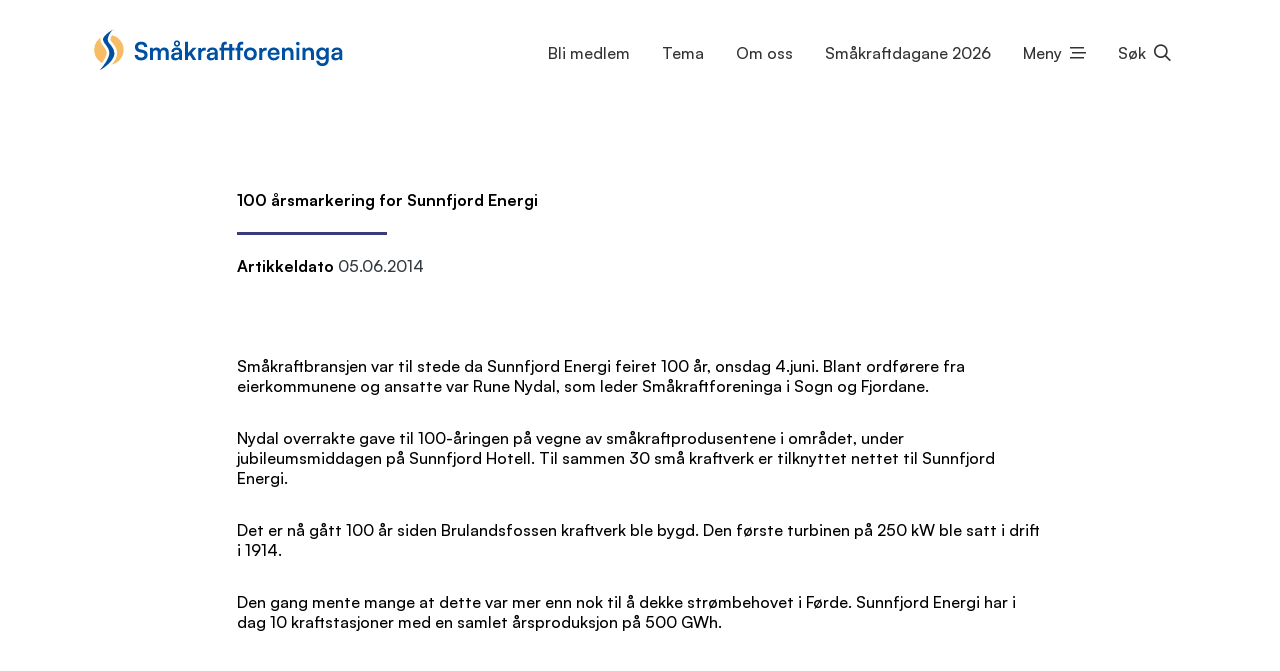

--- FILE ---
content_type: text/html; charset=utf-8
request_url: https://www.smakraftforeninga.no/2014/06/05/100-arsmarkering-for-sunnfjord-energi/
body_size: 10584
content:

<!doctype html>
<html lang="no">
<head>
    <script src="/App_Plugins/UmbracoForms/Assets/promise-polyfill/dist/polyfill.min.js?v=13.5.0" type="application/javascript"></script><script src="/App_Plugins/UmbracoForms/Assets/aspnet-client-validation/dist/aspnet-validation.min.js?v=13.5.0" type="application/javascript"></script>



<title>
100 &#xE5;rsmarkering for Sunnfjord Energi
</title>
<meta charset="utf-8">
<meta http-equiv="X-UA-Compatible" content="text/html; charset=utf-8;IE=edge,chrome=1">
<meta name="viewport" content="width=device-width, initial-scale=1.0, maximum-scale=1.0, user-scalable=no">
<meta name="title" content="100 &#xE5;rsmarkering for Sunnfjord Energi" />
<meta name="description" content="100 &#xE5;rsmarkering for Sunnfjord Energi">
<link rel="canonical" href="https://www.smakraftforeninga.no/artikler/100-aarsmarkering-for-sunnfjord-energi/" />
    <meta name="Keywords" content="" />
    <meta name="robots" content="index, follow">


<!-- Open Graph / Facebook -->
<meta property="og:type" content="article" />
<meta property="og:url" content="https://www.smakraftforeninga.no/artikler/100-aarsmarkering-for-sunnfjord-energi/" />
<meta property="og:title" content="100 &#xE5;rsmarkering for Sunnfjord Energi" />
<meta property="og:description" content="100 &#xE5;rsmarkering for Sunnfjord Energi" />
<meta property="og:image" content="https://www.smakraftforeninga.no/media/1j2cfyde/skjermbilde-2024-01-09-142019.png" />
<meta property="og:image:type" content="image/png">

<!-- Twitter -->
<meta property="twitter:url" content="https://www.smakraftforeninga.no/artikler/100-aarsmarkering-for-sunnfjord-energi/" />
<meta property="twitter:title" content="100 &#xE5;rsmarkering for Sunnfjord Energi" />
<meta property="twitter:description" content="100 &#xE5;rsmarkering for Sunnfjord Energi" />
<meta property="twitter:image" content="https://www.smakraftforeninga.no/media/1j2cfyde/skjermbilde-2024-01-09-142019.png" />

















    <!-- Custom styles for this template -->
    <link rel="stylesheet" href="/css/site.css?v=6">
    <!-- Plugin styles for this template -->
    <link rel="stylesheet" href="https://cdn.jsdelivr.net/npm/swiper@8/swiper-bundle.min.css" />
    <link rel="shortcut icon" type="image/x-icon" href="https://www.smakraftforeninga.no/favico.png" />

</head>

<body>



<header class="site__header site__header--fixed">
    <div class="site__header__content">
        <div class="container">
            <div class="site__header__content__wrapper">
                <div class="site__header__logo">
                    <div class="site__header__logo__wrapper">
                        <a href="/">
                            <svg width="952" height="173" viewBox="0 0 952 173" fill="none" xmlns="http://www.w3.org/2000/svg">
                                <rect x="0.758667" y="29.9998" width="112" height="112" rx="56.0002" fill="#F29000" fill-opacity="0.6" />
                                <path d="M21.0009 163.778C23.4821 168.223 23.4832 168.223 23.4845 168.222L23.4881 168.22L23.4989 168.214L23.5348 168.194L23.6625 168.122C23.772 168.06 23.9299 167.97 24.1332 167.852C24.5396 167.618 25.1275 167.275 25.872 166.831C27.3607 165.941 29.4784 164.644 32.0266 162.991C37.1146 159.69 43.9593 154.947 50.9523 149.191C57.9273 143.45 65.1673 136.604 70.9607 129.08C76.721 121.599 81.3197 113.101 82.4789 104.085L82.479 104.084C84.7598 86.3099 76.6383 75.2221 69.3176 66.592C68.5228 65.6551 67.7552 64.7654 67.0174 63.9104C64.2544 60.7081 61.9107 57.9917 60.1285 55.0969C58.0205 51.6728 57.0408 48.4904 57.5196 44.7901C58.7645 35.652 63.47 27.7283 68.1102 21.9354C70.4075 19.0674 72.6241 16.8025 74.2561 15.264C75.0702 14.4966 75.7333 13.915 76.1811 13.5346C76.4048 13.3445 76.5742 13.2051 76.6812 13.1182C76.7347 13.0748 76.7726 13.0445 76.7938 13.0277L76.8085 13.0159C76.8083 13.0161 76.8082 13.0162 76.792 12.9959L71.2594 4.52113L73.6799 8.99982C71.2594 4.52113 71.2585 4.52159 71.2576 4.52212L71.2548 4.5236L71.2467 4.52802L71.2196 4.5427L71.1235 4.59515C71.041 4.64027 70.9221 4.70559 70.7691 4.7903C70.4634 4.95968 70.0214 5.20669 69.4627 5.5248C68.3457 6.16075 66.7594 7.08233 64.8597 8.23713C61.0695 10.5411 55.9882 13.7998 50.882 17.5923C45.8083 21.3608 40.5415 25.7798 36.4932 30.4244C32.6044 34.8861 29.0643 40.4251 29.0643 46.3518C29.0643 51.6814 31.1135 56.3924 33.6456 60.5151C35.7433 63.9306 38.4291 67.328 40.9687 70.5406C41.4462 71.1446 41.9184 71.742 42.3807 72.3318C48.5283 80.1757 53.4456 87.4009 53.3449 96.3181L53.3449 96.3253L53.3448 96.3325C53.2649 105.766 48.51 116.894 41.2789 128.465C34.132 139.902 25.0249 151.069 17.1021 160.504L23.4821 168.223L21.0009 163.778Z" fill="#0050A1" stroke="white" stroke-width="10.1818" />
                                <path d="M155.872 75.4209C155.872 63.5052 165.74 55.2201 180.076 55.2201C193.853 55.2201 202.604 62.8535 202.976 75.1416H191.06C190.781 69.2768 186.592 65.8325 179.889 65.8325C172.535 65.8325 167.788 69.3699 167.788 75.0485C167.788 79.8892 170.394 82.5889 176.073 83.8922L186.778 86.2194C198.415 88.7329 204.093 94.6907 204.093 104.838C204.093 117.498 194.225 125.69 179.238 125.69C164.716 125.69 155.22 117.964 154.941 105.769H166.857C166.95 111.54 171.604 114.985 179.238 114.985C187.151 114.985 192.177 111.54 192.177 105.862C192.177 101.3 189.85 98.6006 184.265 97.3904L173.466 94.97C161.923 92.4565 155.872 85.8471 155.872 75.4209ZM224.554 124.48H213.197V78.4929H223.623L224.554 83.8922C226.882 80.0754 231.536 77.0965 238.146 77.0965C245.127 77.0965 249.968 80.5409 252.389 85.8471C254.716 80.5409 260.115 77.0965 267.097 77.0965C278.268 77.0965 284.412 83.7991 284.412 94.4115V124.48H273.148V97.3904C273.148 90.7809 269.61 87.3365 264.211 87.3365C258.719 87.3365 254.53 90.874 254.53 98.4144V124.48H243.172V97.2973C243.172 90.874 239.728 87.4296 234.329 87.4296C228.93 87.4296 224.554 90.9671 224.554 98.4144V124.48ZM315.855 74.1176C308.966 74.1176 303.939 69.1837 303.939 62.295C303.939 55.4993 309.152 50.3793 315.855 50.3793C322.651 50.3793 327.864 55.5924 327.864 62.295C327.864 68.9976 322.744 74.1176 315.855 74.1176ZM315.855 67.9736C319.206 67.9736 321.347 65.6463 321.347 62.1088C321.347 58.8506 319.113 56.5233 315.855 56.5233C312.69 56.5233 310.456 58.7575 310.456 62.1088C310.456 65.6463 312.597 67.9736 315.855 67.9736ZM309.245 125.69C299.471 125.69 293.513 120.012 293.513 111.354C293.513 102.883 299.657 97.5766 310.549 96.7387L324.326 95.7147V94.6907C324.326 88.4536 320.603 85.9402 314.831 85.9402C308.128 85.9402 304.405 88.7329 304.405 93.5736H294.723C294.723 83.6129 302.915 77.0965 315.389 77.0965C327.771 77.0965 335.404 83.7991 335.404 96.5526V124.48H325.443L324.605 117.684C322.651 122.432 316.413 125.69 309.245 125.69ZM312.969 117.126C319.951 117.126 324.419 112.937 324.419 105.862V103.441L314.831 104.186C307.756 104.838 305.056 107.165 305.056 110.889C305.056 115.078 307.849 117.126 312.969 117.126ZM358.011 124.48H346.747V55.2201H358.011V97.7627L375.885 78.4929H390.128L372.627 96.7387L389.755 124.48H376.723L364.714 105.117L358.011 112.099V124.48ZM425.511 78.3067V88.826H421.321C413.129 88.826 408.009 93.2013 408.009 102.138V124.48H396.652V78.586H407.358L408.009 85.2885C409.964 80.7271 414.34 77.655 420.484 77.655C422.066 77.655 423.649 77.8412 425.511 78.3067ZM445.064 125.69C435.289 125.69 429.332 120.012 429.332 111.354C429.332 102.883 435.476 97.5766 446.367 96.7387L460.145 95.7147V94.6907C460.145 88.4536 456.421 85.9402 450.649 85.9402C443.947 85.9402 440.223 88.7329 440.223 93.5736H430.542C430.542 83.6129 438.734 77.0965 451.208 77.0965C463.589 77.0965 471.223 83.7991 471.223 96.5526V124.48H461.262L460.424 117.684C458.469 122.432 452.232 125.69 445.064 125.69ZM448.788 117.126C455.77 117.126 460.238 112.937 460.238 105.862V103.441L450.649 104.186C443.575 104.838 440.875 107.165 440.875 110.889C440.875 115.078 443.668 117.126 448.788 117.126ZM477.636 78.4929H484.246V72.9074C484.246 60.4332 490.762 55.2201 500.071 55.2201C501.84 55.2201 503.981 55.3132 505.936 55.6855V65.367H501.933C496.813 65.367 495.51 68.3459 495.51 72.9074V78.4929H514.873V64.1568H526.23V78.4929H535.167V87.9882H526.23V124.48H514.873V87.9882H495.51V124.48H484.246V87.9882H477.636V78.4929ZM538.909 78.4929H545.519V72.9074C545.519 60.4332 552.128 55.2201 562.089 55.2201C563.858 55.2201 565.999 55.3132 567.954 55.6855V65.367H563.951C558.179 65.367 556.783 68.3459 556.783 72.9074V78.4929H567.768V87.9882H556.783V124.48H545.519V87.9882H538.909V78.4929ZM570.953 101.393C570.953 87.0573 581.286 77.1896 595.529 77.1896C609.772 77.1896 620.105 87.0573 620.105 101.393C620.105 115.729 609.772 125.597 595.529 125.597C581.286 125.597 570.953 115.729 570.953 101.393ZM582.31 101.393C582.31 109.772 587.71 115.45 595.529 115.45C603.349 115.45 608.748 109.772 608.748 101.393C608.748 93.0151 603.349 87.3365 595.529 87.3365C587.71 87.3365 582.31 93.0151 582.31 101.393ZM657.966 78.3067V88.826H653.777C645.585 88.826 640.465 93.2013 640.465 102.138V124.48H629.107V78.586H639.813L640.465 85.2885C642.42 80.7271 646.795 77.655 652.939 77.655C654.521 77.655 656.104 77.8412 657.966 78.3067ZM684.681 125.69C670.996 125.69 661.408 115.729 661.408 101.486C661.408 87.0573 670.81 77.0965 684.308 77.0965C698.086 77.0965 706.836 86.3125 706.836 100.649V104.093L672.207 104.186C673.044 112.285 677.327 116.381 684.867 116.381C691.104 116.381 695.2 113.961 696.503 109.585H707.023C705.068 119.639 696.69 125.69 684.681 125.69ZM684.401 86.4056C677.699 86.4056 673.603 90.0362 672.486 96.9249H695.572C695.572 90.5947 691.197 86.4056 684.401 86.4056ZM727.283 124.48H715.926V78.4929H726.445L727.376 84.4507C730.262 79.7961 735.847 77.0965 742.085 77.0965C753.628 77.0965 759.586 84.2645 759.586 96.1802V124.48H748.229V98.8798C748.229 91.1533 744.412 87.4296 738.547 87.4296C731.565 87.4296 727.283 92.2704 727.283 99.7177V124.48ZM776.423 69.2768C772.513 69.2768 769.441 66.2048 769.441 62.3881C769.441 58.5714 772.513 55.5924 776.423 55.5924C780.147 55.5924 783.219 58.5714 783.219 62.3881C783.219 66.2048 780.147 69.2768 776.423 69.2768ZM770.744 124.48V78.4929H782.101V124.48H770.744ZM805.192 124.48H793.835V78.4929H804.355L805.286 84.4507C808.171 79.7961 813.757 77.0965 819.994 77.0965C831.537 77.0965 837.495 84.2645 837.495 96.1802V124.48H826.138V98.8798C826.138 91.1533 822.321 87.4296 816.456 87.4296C809.475 87.4296 805.192 92.2704 805.192 99.7177V124.48ZM846.047 100.462C846.047 87.0573 854.798 77.0034 867.923 77.0034C874.812 77.0034 880.212 79.8892 882.911 84.8231L883.563 78.4929H894.082V122.153C894.082 137.513 884.866 147.101 869.971 147.101C856.753 147.101 847.723 139.561 846.326 127.273H857.683C858.428 133.23 862.99 136.768 869.971 136.768C877.791 136.768 882.818 131.834 882.818 124.201V116.567C879.932 120.849 874.254 123.549 867.644 123.549C854.611 123.549 846.047 113.774 846.047 100.462ZM857.497 100.183C857.497 107.91 862.431 113.681 869.878 113.681C877.698 113.681 882.539 108.189 882.539 100.183C882.539 92.3635 877.791 86.9642 869.878 86.9642C862.338 86.9642 857.497 92.6427 857.497 100.183ZM919.52 125.69C909.745 125.69 903.788 120.012 903.788 111.354C903.788 102.883 909.932 97.5766 920.823 96.7387L934.601 95.7147V94.6907C934.601 88.4536 930.877 85.9402 925.105 85.9402C918.403 85.9402 914.679 88.7329 914.679 93.5736H904.998C904.998 83.6129 913.19 77.0965 925.664 77.0965C938.045 77.0965 945.679 83.7991 945.679 96.5526V124.48H935.718L934.88 117.684C932.925 122.432 926.688 125.69 919.52 125.69ZM923.244 117.126C930.225 117.126 934.694 112.937 934.694 105.862V103.441L925.105 104.186C918.031 104.838 915.331 107.165 915.331 110.889C915.331 115.078 918.124 117.126 923.244 117.126Z" fill="#0050A1" />
                            </svg>
                        </a>
                    </div>
                </div>
                <div class="site__header__nav">
                    <nav id="nav" aria-label="Hovedmeny">
                        <ul class="sf-menu">
                                        <li class="nav--desktop">
                                                <a href="/bli-medlem/">Bli medlem</a>

                                        </li>
                                        <li class="nav--desktop">
                                                <a href="/tema/">Tema</a>

                                        </li>
                                        <li class="nav--desktop">
                                                <a href="/om-oss/">Om oss</a>

                                        </li>
                                        <li class="nav--desktop">
                                                <a href="/smaakraftdagane/">Sm&#xE5;kraftdagane 2026</a>

                                        </li>
                                    <li class="nav--mobile">
                                        <button type="button" class="toggle-mobile-nav nav--link" data-bs-toggle="offcanvas" data-bs-target="#navSlidein">Meny</button>
                                    </li>

                            <li class="nav--search">
                                <button type="button" class="toggle-search nav--link" aria-expanded="false" aria-controls="collapseSearch">Søk</button>
                            </li>
                        </ul>
                    </nav>
                </div>
            </div>
        </div>
    </div>

    <div class="site__header__search site__header__dropdown" id="collapseSearch" style="color:black">
        <div class="container clearfix">
            <div class="site__header__search__wrapper">

                <form class="search">
                    <div class="search__input">
                        <label for="header-search-input" class="visually-hidden">Søk</label>
                        <input type="search" id="filesearch-input" placeholder="Søk i nettsiden.." aria-labelledby="header-search-button">
                    </div>
                    <div class="search__button">
                        <button type="submit" id="header-search-button"><i class="fa-light fa-magnifying-glass"></i></button>
                    </div>
                </form>
            </div>
        </div>
    </div>

    <div class="site__header__search__results">
        <div class="container clearfix">
            <div class="site__header__search__results__wrapper">
                <ul id="searchResults">

                </ul>
                <div id="btnShowall">
                    <a id="seeAllResults" href="#" role="button" class="bttn bttn--solid color--main">Se alle resultater</a>
                </div>
            </div>
        </div>
    </div>


    <div class="offcanvas offcanvas-end" tabindex="-1" id="navSlidein">
        <div class="offcanvas-header">
            <div class="h2 offcanvas-title" id="offcanvasExampleLabel">Meny</div>
            <button type="button" class="btn-close btn-close-white" data-bs-dismiss="offcanvas" aria-label="Close"></button>
        </div>
        <div class="offcanvas-body">
            <nav class="nav__primary">
                <ul>

                                        <li class="nav--desktop">
                                                <a href="/bli-medlem/">Bli medlem</a>

                                        </li>
                                        <li class="nav--desktop">
                                                <a href="/tema/">Tema</a>

                                        </li>
                                        <li class="nav--desktop">
                                                <a href="/om-oss/">Om oss</a>

                                        </li>
                                        <li class="nav--desktop">
                                                <a href="/smaakraftdagane/">Sm&#xE5;kraftdagane 2026</a>

                                        </li>


                            <li>
                                <a href="/kontakt-oss/">Kontakt oss</a>
                            </li>
                            <li>
                                <a href="https://nyhetsbrev.smakraftforeninga.no/p/s/MjU0NTg6MjVjNTliMTctMDBjZi00ZWM5LWI5ZDMtMmViZDZkM2NjYWZj">Nyhetsbrev</a>
                            </li>
                            <li>
                                <a href="/smaakraftnytt/">Sm&#xE5;kraftnytt</a>
                            </li>
                            <li>
                                <a href="/fse-kurs/">FSE-kurs</a>
                            </li>
                            <li>
                                <a href="/kraftlosen/">Kraftlosen</a>
                            </li>
                            <li>
                                <a href="/baerekraftsmaalene/">B&#xE6;rekraftig utvikling</a>
                            </li>
                </ul>
            </nav>
        </div>
    </div>
</header>

<script src="https://ajax.googleapis.com/ajax/libs/jquery/3.6.1/jquery.min.js"></script>

<script type="text/javascript">
    $(document).ready(function () {
        // Document ready function ensures that the script executes only after the DOM is fully loaded
        // You can also use the shorthand $(function() {...}) for document ready
        //  alert("Hello, world!"); // Displaying a simple alert dialog with the message "Hello, world!"


    });

    function showMegamenu() {
        //alert("Hello, world!");
        $("#collapseMega120").show();
        var button = document.getElementById("btnMeMenu");
        var isExpanded = button.getAttribute("aria-expanded") === "true";
        button.setAttribute("aria-expanded", !isExpanded);

        var megaMenu = document.getElementById("collapseMega");
        if (!isExpanded) {
            // Show mega menu
            megaMenu.style.display = "block";
            $("#collapseMega120").show();
        } else {
            // Hide mega menu
            $("#collapseMega120").hide();
        }

    }


    document.getElementById("filesearch-input").addEventListener("keypress", function (event) {
        if (event.key === "Enter") {
            event.preventDefault();
            var searchString = this.value.toLowerCase();
            var url = "/search?search=" + encodeURIComponent(searchString);
            window.location.href = url;
        }
    });

    $('#seeAllResults').click(function (e) {
        e.preventDefault(); // Prevent default behavior of anchor tag
        var searchString = $("#filesearch-input").val().toLowerCase();
        var url = "/search?search=" + encodeURIComponent(searchString);
        window.location.href = url; // Redirect to the URL
    });

    $(document).ready(function () {

        var currentPage = 1;
        var totalPages = 1;

        function loadUserManuals(page) {
            var value = $("#filesearch-input").val().toLowerCase();

            $.get("/umbraco/surface/SearchResults/Search", {
                name: value,
                startWith: value,
                page: page,
                pageSize: 3,

            }, function (data) {
                $(".site__header__search__results").css("display", "block");
                $("#searchResults").empty();
                $("#searchResults").append(data.htmlString);
                totalPages = data.totalPages;
                currentPage = data.currentPage;
                console.log(data.htmlString);
                if (data.totalHits > 0) {
                    $("#btnShowall").show();
                }
                else {
                    $("#btnShowall").hide();
                }
                //updatePagination();
            });
        }

        function updatePagination() {
            $("#paginationUl").empty();
            $("#paginationUl").append('<li style="cursor:pointer" class="page-item' + (currentPage === 1 ? ' disabled' : '') + '"><a class="page-link" data-page="' + (currentPage - 1) + '"><span></span></a></li>');
            for (var i = 1; i <= totalPages; i++) {
                $("#paginationUl").append('<li style="cursor:pointer" class="page-item' + (currentPage === i ? ' active' : '') + '"><a class="page-link" data-page="' + i + '"><span>' + i + '</span></a></li>');
            }
            $("#paginationUl").append('<li style="cursor:pointer" class="page-item' + (currentPage === totalPages ? ' disabled' : '') + '"><a class="page-link" data-page="' + (currentPage + 1) + '"><span></span></a></li>');

            $(".page-link").click(function () {
                var page = parseInt($(this).data("page"));
                if (page >= 1 && page <= totalPages) {
                    loadUserManuals(page);
                }
            });
        }

        $("#filesearch-input").on("keyup", function () {
            loadUserManuals(1); // Reset to first page when searching
        });

        loadUserManuals(1); // Load initial page
    });


    $("#search__input").on("click", function () {
        loadUserManuals(1); // Reset to first page when searching
    });

    function submitForm(productSku) {
        var form = document.getElementById("addToCartForm_" + productSku);
        form.submit();
    }
</script>
    <main id="content" role="main" tabindex="-1">
        <div class="block block__spacer height--large ">
</div>

<div class="block block__text text-color--black">
	<div class="block__front">
		<div class="block__header__media">
			<div class="container">
				<div class="row justify-content-center">
					<div class="col-xl-9">

					</div>
				</div>
			</div>
		</div>

		<div class="block__header">
			<div class="container">
				<div class="row justify-content-center">
					<div class="col-xl-9">
						<div class="block__header__title">
							<h1>100 &#xE5;rsmarkering for Sunnfjord Energi</h1>
						</div>
							<div class="block__header__byline">
									<b>Artikkeldato</b> 05.06.2014
							</div>

							<div class="block__header__teaser">
								
							</div>

					</div>
				</div>
			</div>
		</div>

		<div class="block__body">
			<div class="container">
				<div class="block__body__text">
					<div class="row justify-content-center">
						<div class="col-xl-9">
							<div class="text">
								<p> Småkraftbransjen var til stede da Sunnfjord Energi feiret 100 år, onsdag 4.juni. Blant ordførere fra eierkommunene og ansatte var Rune Nydal, som leder Småkraftforeninga i Sogn og Fjordane. </p>
<div>Nydal overrakte gave til 100-&aring;ringen p&aring; vegne av sm&aring;kraftprodusentene i omr&aring;det, under jubileumsmiddagen p&aring; Sunnfjord Hotell. Til sammen 30 sm&aring; kraftverk er tilknyttet nettet til Sunnfjord Energi.</div>
<div>Det er n&aring; g&aring;tt 100 &aring;r siden Brulandsfossen kraftverk ble bygd. Den f&oslash;rste turbinen p&aring; 250 kW ble satt i drift i 1914.</div>
<div>Den gang mente mange at dette var mer enn nok til &aring; dekke str&oslash;mbehovet i F&oslash;rde. Sunnfjord Energi har i dag 10 kraftstasjoner med en samlet &aring;rsproduksjon p&aring; 500 GWh.</div>
<div>&nbsp;</div>

							</div>
						</div>
					</div>
				</div>
			</div>
		</div>
	</div>
</div>


<style>
	.imgCls {
		filter: grayscale(0) !important;
	}

	img {
		filter: grayscale(0) !important;
	}
</style>

    </main>


	<footer>
		<div class="footer__body">
			<div class="container">
				<div class="row list">
					<div class="col-12 col-sm-12 col-md-6 col-lg-6 col-xl-6 col-xxl-6">
						<div class="footer__section text">
							<h2>Sm&#xE5;kraftforeninga (org. nr. 884 169 232)</h2>
							<p>&#xA;Sm&#xE5;kraftforeninga er en landsdekkende norsk medlemsorganisasjon som jobber for interessene til de som bygger, drifter og eier vannbasert sm&#xE5;kraftverk med opptil 10 MW effekt,  Norsk sm&#xE5;kraft gir ren energi, bidrar til &#xE5; bremse klimaendringer, skaper lokale verdier og er med p&#xE5; &#xE5; styrke norsk beredskap. </p>
						</div>
					</div>

					<div class="col-12 col-sm-12 col-md-3 col-lg-3 col-xl-3 col-xxl-3">
						<div class="footer__section text">
							

						</div>
					</div>

					<div class="col-12 col-sm-12 col-md-3 col-lg-3 col-xl-3 col-xxl-3">
						<div class="footer__section text">
							<h2 style="text-align: left;"><a href="/kontakt-oss/" title="Kontakt oss">Kontakt Småkraftforeninga<br></a></h2>
						</div>

						<div class="footer__section footer__section__some text">
							<h2>P&#xE5; nett:</h2>
							<ul>
									<li>
										<a href="https://www.instagram.com/smakraftforeninga/?url=https%3A%2F%2Fabacus-it.no%2F%3Futm_source%3Dgoogle%26utm_medium%3Dcpc%3Fppc_keyword%3Dabacus">F&#xF8;lg oss p&#xE5; Instagram</a>
									</li>
									<li>
										<a href="https://www.linkedin.com/company/22797914/">F&#xF8;lg oss p&#xE5; Linkedin</a>
									</li>
									<li>
										<a href="https://www.facebook.com/search/top?q=sm%C3%A5kraftforeninga">F&#xF8;lg oss p&#xE5; Facebook</a>
									</li>
							</ul>
						</div>

					</div>

				</div>
			</div>
		</div>






		<div class="footer__footer">
			<div class="container">
				Developed by <a href="https://netlab.no">Netlab</a>
			</div>
		</div>
	</footer>
    <a href="#" class="scroll-top hidden" aria-label="Gå til toppen av siden"><i class="fal fa-arrow-up"></i></a>
    <script integrity="sha256-o88AwQnZB+VDvE9tvIXrMQaPlFFSUTR+nldQm1LuPXQ=" crossorigin="anonymous" src="https://code.jquery.com/jquery-3.6.1.min.js"></script>
    <script src="https://cdnjs.cloudflare.com/ajax/libs/waypoints/4.0.1/jquery.waypoints.js"></script>
    <script integrity="sha384-oBqDVmMz9ATKxIep9tiCxS/Z9fNfEXiDAYTujMAeBAsjFuCZSmKbSSUnQlmh/jp3" crossorigin="anonymous" src="https://cdn.jsdelivr.net/npm/@popperjs/core@2.11.6/dist/umd/popper.min.js"></script>
    <script integrity="sha384-IDwe1+LCz02ROU9k972gdyvl+AESN10+x7tBKgc9I5HFtuNz0wWnPclzo6p9vxnk" crossorigin="anonymous" src="https://cdn.jsdelivr.net/npm/bootstrap@5.2.2/dist/js/bootstrap.min.js"></script>
    <script src="https://cdn.jsdelivr.net/npm/swiper@8/swiper-bundle.min.js"></script>
    <script src="https://cdn.jsdelivr.net/npm/jarallax@2/dist/jarallax.min.js"></script>
    <script src="https://cdn.jsdelivr.net/npm/jarallax@2/dist/jarallax-video.min.js"></script>
    <script src="/js/magnific-popup/jquery.magnific-popup.min.js"></script>
    <script src="/js/superfish/hoverIntent.js"></script>
    <script src="/js/superfish/superfish.min.js"></script>
    <script src="/js/custom.js"></script>
    <script src="/js/pagination.js"></script>




    

</body>
</html>

--- FILE ---
content_type: text/javascript
request_url: https://www.smakraftforeninga.no/js/custom.js
body_size: 3472
content:
$(function () {

    // Header Search Dropdown
    $(".nav--search button").click(function () {
        $(".site__header__search").find("input[type='text']").focus();
    })

    // Init Swiper
    var swiper = new Swiper(".swiper", {
        slidesPerView: "auto",
        centeredSlides: false,
        scrollbar: {
            el: ".swiper-scrollbar",
            hide: false,
        },
    });

    var slider = new Swiper(".swiperSlider", {
        slidesPerView: 1,
        pagination: {
            el: ".swiper-pagination",
            clickable: true,
            renderBullet: function (index, className) {
                return '<span class="' + className + '">' + (index + 1) + "</span>";
            },
        },
        navigation: {
            nextEl: ".swiper-button-next",
            prevEl: ".swiper-button-prev",
        },
    });

    // Make Tables Responsive
    $("main .text table").wrap("<div class='table-responsive'></div>");

    // Make Images Responsive
    $("main .text img").addClass("img-fluid");

    // Add link class
    $("main .text a:not(.bttn)").addClass("link");

    // Bootstrap Form Validation
    (function () {
        'use strict'

        // Fetch all the forms we want to apply custom Bootstrap validation styles to
        var forms = document.querySelectorAll('.needs-validation')

        // Loop over them and prevent submission
        Array.prototype.slice.call(forms)
            .forEach(function (form) {
                form.addEventListener('submit', function (event) {
                    if (!form.checkValidity()) {
                        event.preventDefault()
                        event.stopPropagation()
                    }

                    form.classList.add('was-validated')
                }, false)
            })
    })()


    // Scroll top
    $(".scroll-top").click(function () {
        $(".scroll-top").click(function () {
            $("html, body").animate({
                scrollTop: 0
            }, "slow");
            return false;
        });
    });

    const showOnPx = 100;
    const backToTopButton = document.querySelector(".scroll-top")

    const scrollContainer = () => {
        return document.documentElement || document.body;
    };

    document.addEventListener("scroll", () => {
        if (scrollContainer().scrollTop > showOnPx) {
            backToTopButton.classList.remove("hidden")
        } else {
            backToTopButton.classList.add("hidden")
        }
    })

    //// MixItUp Filter
    //var containerEl = document.querySelector('.mixitup-list');

    //var mixer = mixitup(containerEl, {
    //    pagination: {
    //        limit: 4
    //    }
    //});


    // Magnific Popup Lightbox
    $('.block__list__gallery .list').each(function () { // the containers for all your galleries
        $(this).magnificPopup({
            delegate: 'a',
            type: 'image',
            mainClass: 'mfp-with-zoom',
            zoom: {
                enabled: true,
                duration: 150,
                easing: 'ease-in-out',
                opener: function (openerElement) {
                    return openerElement.is('img') ? openerElement : openerElement.find('img');
                }
            },
            gallery: {
                enabled: true,
                tCounter: '%curr% of %total%'
            }
        });
    });


    // Dropdown Menu
    jQuery('ul.sf-menu').superfish();


    // 100% vh bug
    // We listen to the resize event
    window.addEventListener('resize', () => {
        // We execute the same script as before
        let vh = window.innerHeight * 0.01;
        document.documentElement.style.setProperty('--vh', `${vh}px`);
    });


    // locations Dropdown
    $(".toggle-locations").click(function () {

        // If open
        if ($('body').hasClass("locations--open")) {
            $('body').alterClass('*--open', '');
            $(this).attr('aria-expanded', "false");

        // If not open
        } else if (!$('body').hasClass("locations--open")) {
            $('body').alterClass('*--open', 'locations--open');
            $(".site__header__mega").slideUp();
            $(".site__header__search").slideUp();

            $(this).attr('aria-expanded', "true");

            $('header .site__header__content button').not(this).attr('aria-expanded', "false");

        }
    });


    // Mega Menu Dropdown
    $(".toggle-mega").click(function () {

        // If open
        if ($('body').hasClass("mega--open")) {
            $('body').alterClass('*--open', '');
            $(this).attr('aria-expanded', "false");
            $(".site__header__mega").slideUp();

        // If not open
        } else if (!$('body').hasClass("mega--open")) {
            $('body').alterClass('*--open', 'mega--open');
            $(".site__header__search").slideUp();

            $(".site__header__mega").slideDown();
            $(this).attr('aria-expanded', "true");

            $('header .site__header__content button').not(this).attr('aria-expanded', "false");

        }
    });


    // Search Dropdown
    $(".toggle-search").click(function () {

        // If ppen
        if ($('body').hasClass("search--open")) {
            $('body').alterClass('*--open', '');
            $(this).attr('aria-expanded', "false");
            $(".site__header__search").slideUp();
            $(".site__header__search__results").slideUp();

        // If not open
        } else if (!$('body').hasClass("search--open")) {
            $('body').alterClass('*--open', 'search--open');
            $(".site__header__mega").slideUp();

            $(".site__header__search").slideDown();
            $(".site__header__search__results").slideDown();
            $(this).attr('aria-expanded', "true");

            $('header .site__header__content button').not(this).attr('aria-expanded', "false");

        }
    });


    // Close search dropdown when click outside
    const target = document.querySelector('header')

    document.addEventListener('click', (event) => {
        const withinBoundaries = event.composedPath().includes(target)

        if (withinBoundaries) {

        } else {
            $('body').alterClass('*--open', '');
            $(".site__header__search").slideUp();
            $(".site__header__search__results").slideUp();
            $(".site__header__mega").slideUp();
            $('header button').not(this).attr('aria-expanded', "false");
        }
    })

    // Close Dropdowns with ESC
    $(document).on('keydown', function (event) {
        if (event.key == "Escape") {
            $('body').alterClass('*--open', '');
            $(".site__header__search").slideUp();
            $(".site__header__mega").slideUp();
            $('header button').not(this).attr('aria-expanded', "false");
        }
    });


});

// 100% Mobile VH fix
function calculateVh() {
    var vh = window.innerHeight * 0.01;
    document.documentElement.style.setProperty('--vh', vh + 'px');
}

// Initial calculation
calculateVh();

// Re-calculate on resize
window.addEventListener('resize', calculateVh);

// Re-calculate on device orientation change
window.addEventListener('orientationchange', calculateVh);





// Count up to a number when visible
(function ($) {
    'use strict';
    $.fn.rCounter = function (options) {
        var settings = $.extend({
            duration: 20,
            easing: 'swing',
        }, options);
        return this.each(function () {
            var $this = $(this);

            var startCounter = function () {
                var numbers = [];
                var length = $this.length;
                var number = $this.text();
                var isComma = /[,\-]/.test(number);
                var isFloat = /[,\-]/.test(number);
                var number = number.replace(/,/g, '');
                var divisions = settings.duration;
                var decimalPlaces = isFloat ? (number.split('.')[1] || []).length : 0;

                // make number string to array for displaying counterup
                for (var rcn = divisions; rcn >= 1; rcn--) {

                    var newNum = parseInt(number / divisions * rcn);
                    if (isFloat) {
                        newNum = parseFloat(number / divisions * rcn).toFixed(decimalPlaces);
                    }
                    if (isComma) {
                        while (/(\d+)(\d{3})/.test(newNum.toString())) {
                            newNum = newNum.toString().replace(/(\d+)(\d{3})/, '$1' + ',' + '$2');
                        }
                    }

                    numbers.unshift(newNum);
                }
                var counterUpDisplay = function () {
                    $this.text(numbers.shift());
                    setTimeout(counterUpDisplay, settings.duration);
                };
                setTimeout(counterUpDisplay, settings.duration);
            } // end function

            //bind with waypoints
            $this.waypoint(startCounter, { offset: '100%', triggerOnce: true });
        });


    }

}(jQuery));

//(function ($) {
//    'use strict';
//    $('.listelement__counter').rCounter();
//})(jQuery);




/**
 * jQuery alterClass plugin
 *
 * Remove element classes with wildcard matching. Optionally add classes:
 *   $( '#foo' ).alterClass( 'foo-* bar-*', 'foobar' )
 *
 * Copyright (c) 2011 Pete Boere (the-echoplex.net)
 * Free under terms of the MIT license: http://www.opensource.org/licenses/mit-license.php
 *
 */
(function ($) {

    $.fn.alterClass = function (removals, additions) {

        var self = this;

        if (removals.indexOf('*') === -1) {
            // Use native jQuery methods if there is no wildcard matching
            self.removeClass(removals);
            return !additions ? self : self.addClass(additions);
        }

        var patt = new RegExp('\\s' +
            removals.
                replace(/\*/g, '[A-Za-z0-9-_]+').
                split(' ').
                join('\\s|\\s') +
            '\\s', 'g');

        self.each(function (i, it) {
            var cn = ' ' + it.className + ' ';
            while (patt.test(cn)) {
                cn = cn.replace(patt, ' ');
            }
            it.className = $.trim(cn);
        });

        return !additions ? self : self.addClass(additions);
    };

})(jQuery);


// List view mode
$(".mode--list").click(function () {
    $(this).closest("nav").find("li").removeClass("active");
    $(this).parent().addClass("active");
    $(this).closest(".block").find(".list").alterClass('view--*', 'view--list');
    $(this).closest(".block").find(".listelement").alterClass('col-*', 'col-12');
});

$(".mode--grid").click(function () {
    $(this).closest("nav").find("li").removeClass("active");
    $(this).parent().addClass("active");
    $(this).closest(".block").find(".list").alterClass('view--*', 'view--grid');
    $(this).closest(".block").find(".listelement").alterClass('col-*', 'col-12 col-sm-6 col-md-6 col-lg-6 col-xl-4 col-xxl-3');
});